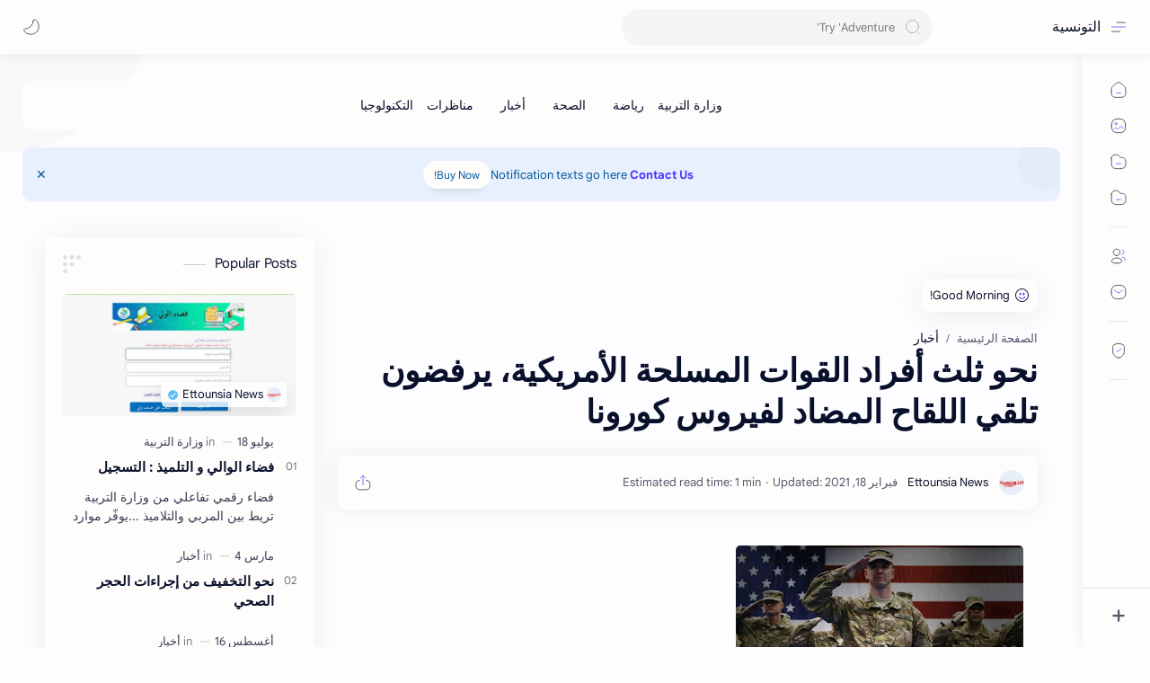

--- FILE ---
content_type: text/html; charset=utf-8
request_url: https://www.google.com/recaptcha/api2/aframe
body_size: 265
content:
<!DOCTYPE HTML><html><head><meta http-equiv="content-type" content="text/html; charset=UTF-8"></head><body><script nonce="ObnYge84-vS8fbTIxp0sfA">/** Anti-fraud and anti-abuse applications only. See google.com/recaptcha */ try{var clients={'sodar':'https://pagead2.googlesyndication.com/pagead/sodar?'};window.addEventListener("message",function(a){try{if(a.source===window.parent){var b=JSON.parse(a.data);var c=clients[b['id']];if(c){var d=document.createElement('img');d.src=c+b['params']+'&rc='+(localStorage.getItem("rc::a")?sessionStorage.getItem("rc::b"):"");window.document.body.appendChild(d);sessionStorage.setItem("rc::e",parseInt(sessionStorage.getItem("rc::e")||0)+1);localStorage.setItem("rc::h",'1769671366309');}}}catch(b){}});window.parent.postMessage("_grecaptcha_ready", "*");}catch(b){}</script></body></html>